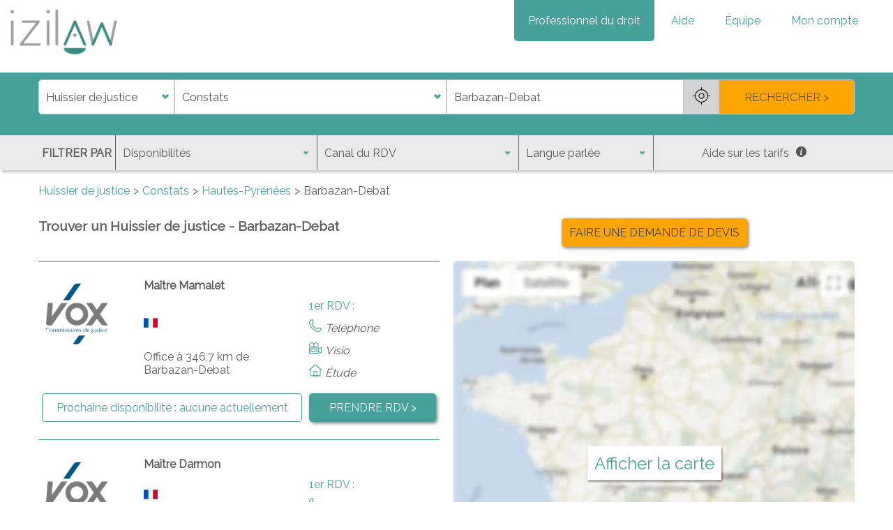

--- FILE ---
content_type: text/html; charset=utf-8
request_url: https://www.izilaw.fr/trouver/huissier-justice/constat/Barbazan-Debat/
body_size: 12196
content:
<!DOCTYPE html><html lang="fr"><head><meta charset="utf-8"/><meta content="IE=edge" http-equiv="X-UA-Compatible"/><meta content="width=device-width, initial-scale=1" name="viewport"/><meta content="izilaw" name="author"/><script>
        
        var MARKER_ICON_URL = "/static/main/images/marker.ce672d7f2d4d.png";
        var MARKER_HOVER_ICON_URL = "/static/main/images/marker_hover.b14ed3de7ce7.png";
        var SEARCH_LAT = 43.2;
        var SEARCH_LNG = 0.116667;
        
            var SEARCH_DOMAIN_SLUG = "constat";
        
    </script><script defer="" src="/static/main/js/form_tools_native.min.35790d0093d3.js"></script><script defer="" src="/static/main/js/search_map.min.36a7149c53cf.js"></script><script defer="" src="/static/main/js/dynamic_search.min.c2e15cb79d84.js"></script><script defer="" src="/static/main/js/search.min.a22c1d34997a.js"></script><script defer="" src="/static/common/js/gmaps_autocomplete_native.min.aa6c4368786b.js"></script><script defer="" src="https://maps.googleapis.com/maps/api/js?key=AIzaSyBbe68j4faW9U0z8gYZ1eut3j1cjSsMau8&amp;libraries=places&amp;region=FR&amp;callback=gmapsCallback"></script><script defer="" type="application/ld+json">
            {
                "@context": "http://schema.org",
                "@type": "SearchResultsPage",
                "lastReviewed": "2026-01-17 6:56:41",
                "mainContentOfPage": "#results",
                
                    "url": "https://www.izilaw.fr/trouver/huissier-justice/constat/Barbazan-Debat/",
                    "specialty": "Constats",
                    "breadcrumb": {
                        "@context": "https://schema.org",
                        "@type": "BreadcrumbList",
                            "itemListElement": [{
                                "@type": "ListItem",
                                "position": 1,
                                "name": "Huissier de justice",
                                "item": "https://www.izilaw.fr/huissier-justice/"
                            },{
                                "@type": "ListItem",
                                "position": 2,
                                "name": "Constats",
                                "item": "https://www.izilaw.fr/huissier-justice/constat/"
                            },{
                                "@type": "ListItem",
                                "position": 3,
                                "name": "Barbazan-Debat",
                                "item": "https://www.izilaw.fr/trouver/huissier-justice/constat/Barbazan-Debat/"
                            }]
                    }
                
            }
        </script><script defer="" src="/static/common/js/lazysizes.min.8aa7d6d2af9e.js"></script><script defer="" src="/static/main/js/base.min.f20a91505a28.js"></script><script data-domain="izilaw.fr" defer="" src="https://plausible.io/js/script.js"></script><script defer="" src="https://www.googletagmanager.com/gtag/js?id=AW-828056217"></script><script defer="">
            window.dataLayer = window.dataLayer || [];
            function gtag(){dataLayer.push(arguments);}
            gtag('js', new Date());
            gtag('config', 'AW-828056217');
            var GOOGLE_ADWORDS_ID = 'AW-828056217';
        </script><script data-use-service-core="" defer="" src="https://static.elfsight.com/platform/platform.js"></script></head><body><div class="elfsight-app-77ee8134-809c-47d4-8e93-9df3c157cc19"></div><style>* { font-family: Raleway, sans-serif; } body, header { margin: 0; } .container { width: 1170px; padding: 10px; margin: 0 auto; } .shadow { box-shadow: 3px 3px 3px lightgrey; } #logo { margin: 10px; } nav > * { display: inline; } #navbar { position: absolute; right: 30px; margin-top:20px; list-style-type: none; } #navbar > a, #thematics_dropdown_button { display: inline; background-color: transparent; color: #45a19a; font-size: 1rem; padding: 20px; border-radius: 0 0 5px 5px; cursor: pointer; border: none; text-decoration: none; } #thematics_dropdown_button { margin: 0 4px; } #navbar > a.emphasis { background-color: #45a19a; color: white; } .caret-down { display: inline-block; border: solid #45a19a; border-width: 0 3px 3px 0; transform: rotate(45deg); padding: 3px; margin: 3px; } #thematics_dropdown_content, #menu { display: none; } .btn { cursor: pointer; padding: 10px; border-radius: 5px; text-decoration: none; font-size: 1rem; background-color: #45a19a; border: 1px solid transparent; color: white; box-shadow: 2px 2px 5px grey; } #headbar { width: 100%; margin: 10px 0; } main { margin: 10px auto; } .center { text-align: center; } #iframe_mention { margin-top: 20px; text-align: right; } #iframe_mention p { font-weight: bold; font-size: 15px; color: #45a19a; } #iframe_mention img { width: 128px; margin-right: 10px; margin-left: 10px; } @media screen and (max-width: 1200px) { .container { width: 960px; } } @media screen and (max-width: 992px) { #logo { width: 100px; } #navbar > a, #thematics_dropdown_button { padding: 15px 10px; } .container { width: 720px; } } @media screen and (max-width: 768px) { #navbar > a, #thematics_dropdown_button { display: none; border-radius: 0; text-align: left; } #navbar > a.emphasis { background-color: transparent; color: #45a19a; } #menu { position: relative; float: right; display: block; background-color: #45a19a; color: white; padding: 10px; margin: 10px; border-radius: 5px; font-size: inherit; border: none; z-index: 10; } #menu:focus { outline: none; } #menu .caret-down { border-color: white; } .container { width: 540px; } } @media screen and (max-width: 576px) { .container { width: 92%; } }</style><style>a.orange-btn { background-color: orange; color: #424242; } #headbar { background-color: #45a19a; } .lbl { color: transparent; position: absolute; } #form_main { display: grid; grid-template-columns: 1fr 2fr 2fr 1fr; align-items: center; } #form_main select, #form_main button, #form_main input { color: #555; border: 1px solid #ccc; padding: 0 10px; height: 50px; font-size: 1rem; box-sizing: border-box; } #form_main select { background: #fff url(/static/main/images/down_arrow_select.3543e87a63b5.png) no-repeat; background-size: 20px; background-position: right 2px center; -webkit-appearance: none; -moz-appearance: none; outline: none; cursor: pointer; } #form_main select:disabled { cursor: not-allowed; background-color: #eee; } #form_main > button { cursor: pointer; } #id_job { border-bottom-left-radius: 5px; border-top-left-radius: 5px; } #location_group { display: grid; grid-template-columns: 1fr 50px; } button#near_me { background-color: lightgrey; text-align: center; padding: 0; width: 100%; } #near_me > img { width: 25px; } #form_submit { border-bottom-right-radius: 5px; border-top-right-radius: 5px; background-color: orange; } #form_filters_toggle_container { display: none; } #form_filters_toggle { border: 1px solid white; border-radius: 5px; color: #45a19a; font-size: 0.9rem; background-color: white; padding: 5px 10px; } #form_filters { background-color: #EAEAEA; color: #5A5A5A; } #form_filters .container { padding: 0; } #filters_grid { display: grid; grid-template-columns: 110px 3fr 3fr 2fr 3fr; align-items: center; } #filters_text { font-weight: bold; padding: 5px; } #form_filters select { background: transparent url(/static/main/images/down_arrow_select.3543e87a63b5.png) no-repeat; background-size: 15px; background-position: right 8px center; -webkit-appearance: none; -moz-appearance: none; } #form_filters select, #help_prices { outline: none; cursor: pointer; color: #5A5A5A; border-radius: 0; border: 0; border-left: #606060 solid 1px; height: 50px; font-size: 1rem; padding: 10px; } #help_prices { background-color: transparent; } #help_prices img { width: 15px; margin-left: 10px; } #help_prices_content { display: none; } #search_error { display: none; } #filters_error { text-align: center; } #search_error, #filters_error p { color: red; font-weight: bold; text-align: center; background-color: white; padding: 5px; margin: 0; } #filters_error img { max-width: 100%; margin: 1rem auto; } #breadcrumb ul { list-style: none; padding: 0; } #breadcrumb li { display: inline-block; color: #5A5A5A; } #breadcrumb li+li:before { content: ">"; padding: 0 5px; } #breadcrumb a { color: #45a19a; text-decoration: none; } #loading_wheel_container { display: none; } #results_container { color: #5A5A5A; display: grid; grid-template-columns: 1fr 1fr; grid-gap: 20px; margin-top:30px; } h1 { font-size: 1.2rem; margin: 0; } #results_container > .orange-btn { margin: 0 auto; } #results { border-top: 1px solid #5A5A5A; } .pro { padding: 25px 0; } .pro + .pro { border-top: 1px solid #45a19a; } .active-pro { display: grid; grid-template-columns: 3fr 5fr 4fr; grid-gap: 10px; grid-template-areas: "pic name name" "pic network opt" "pic lang opt" "pic address opt" "slot slot link"; color: #5A5A5A; text-decoration: none; padding: 25px 5px; } .pro-hidden { display: none; } .see-more-profiles { margin: 2rem auto; display: block; } .pro-pic { grid-area: pic; } .pro-pic img { width: 100px; height: 100px; border-radius: 50%; } .pro-name { grid-area: name; font-weight: bold; } .pro-network { grid-area: network; } .network-icon { width: 25px; vertical-align: middle; margin-right: 5px; } .network-content{ display: none; } .pro-lang { grid-area: lang; } .pro-lang img { width: 20px; margin-right: 5px; } .pro-address { grid-area: address; } .passive-pro .address { margin-bottom: 1rem; } .pro-opt { grid-area: opt; font-style: italic; list-style-type: none; padding: 0; margin: 0; } .pro-opt li { margin-bottom: 10px; } .pro-opt li:first-child { font-style: normal; padding: 0; color: #45a19a; } .pro-opt img { width: 18px; margin-right: 5px; } .pro-slot { grid-area: slot; color: #45a19a; text-align: center; border: 1px #45a19a solid; border-radius: 5px; padding: 5px 10px; display: flex; } .pro-slot span, .pro-link span { margin: auto; } .first-slot-loading { font-style: italic; color: #6d6d6d; } .pro-link { grid-area: link; text-align: center; display: flex; } .results-title { text-align: center; font-weight: bold; font-style: italic; margin: 20px 0; font-size: 1.1rem; } hr { border: 1px solid orange; width: 50%; margin-top: 30px; margin-bottom: 10px; } #display_map { display: none; } @media screen and (max-width: 992px) { #form_main { display: grid; grid-template-columns: 1fr; } #form_main select, #form_main button, #form_main input { height: 35px; } #id_job { border-bottom-left-radius: 0; border-top-right-radius: 5px; } #location_group { grid-template-columns: 1fr 35px; } #near_me > img { width: 15px; } #form_submit { border-bottom-left-radius: 5px; border-top-right-radius: 0; } #form_filters { display: none; } #filters_text { display: none; } #filters_grid { grid-template-columns: 1fr 1fr; grid-column-gap: 30px; } #form_filters_toggle_container { display: block; } #form_filters select, #help_prices { border: none; text-align: left; } #results_container { grid-template-columns: 1fr; } #results_container > .orange-btn { margin: 20px auto; } } @media screen and (max-width: 768px) { .active-pro { grid-template-columns: 1fr 4fr; grid-template-areas: "pic name" "pic network" "lang lang" "address address" "opt opt" "slot slot" "link link"; } } @media screen and (max-width: 576px) { #form_submit { height: 30px; } #filters_grid { grid-template-columns: 1fr; } .pro-pic img { width: 70px; height: 70px; } }</style><title>Huissier de justice à Barbazan-Debat (65) - RDV en ligne</title><meta content="Huissier de justice à Barbazan-Debat (65) - RDV en ligne" property="og:title"/><meta content="Trouvez un huissier intervenant à Barbazan-Debat (65690) et prenez rdv en ligne en 3 minutes sur izilaw.fr, ou demandez un devis en quelques clics." name="description" property="og:description"/><meta content="https://www.izilaw.fr/trouver/huissier-justice/constat/Barbazan-Debat" property="og:url"/><link href="https://www.izilaw.fr/trouver/huissier-justice/constat/Barbazan-Debat" rel="canonical"/><meta content="http://izilawprd-paris.s3.eu-west-3.amazonaws.com/opengraph/izilaw_logo_og.jpg" property="og:image"/><meta content="http://izilawprd-paris.s3.eu-west-3.amazonaws.com/opengraph/izilaw_illustration_og.jpg" property="og:image"/><link href="https://maps.gstatic.com" rel="preconnect"/><link href="https://www.google.fr" rel="preconnect"/><link href="https://www.google.com" rel="preconnect"/><link href="https://googleads.g.doubleclick.net" rel="preconnect"/><link href="https://www.googleadservices.com" rel="preconnect"/><link href="https://www.google-analytics.com" rel="preconnect"/><header><nav><a href="/" title="Accueil izilaw.fr"><picture><source media="(max-width: 580px)" srcset="/static/common/images/izilaw_avocat_notaire_huissier_sm.15e5845f7d9a.webp" type="image/webp"/><source media="(max-width: 580px)" srcset="/static/common/images/izilaw_avocat_notaire_huissier_sm.97084fd73941.jpg" type="image/jpeg"/><img alt="izilaw.fr" id="logo" src="/static/common/images/izilaw_avocat_notaire_huissier_sm.97084fd73941.jpg" title="accueil izilaw"/></picture></a><div id="navbar_overlay"></div><button id="menu" onclick="toggleMenu()">Menu <i class="caret-down"></i></button><div id="navbar"><a class="emphasis" href="/informations/professionnel">Professionnel du droit</a> <a href="/informations/faq">Aide</a> <a href="/informations/equipe">Équipe</a> <a href="/connexion">Mon compte</a></div></nav><div class="shadow" id="headbar"><form action="" id="domain_search" method="post" novalidate=""><div class="container" id="form_main"><label class="lbl" for="id_job">j</label><label class="lbl" for="id_domain">d</label><label class="lbl" for="id_address">a</label><label class="lbl" for="id_dispo_filter">di</label><label class="lbl" for="id_first_appointment_type_filter">f</label><label class="lbl" for="id_language_filter">l</label><input id="id_current_domain" name="current_domain" type="hidden" value="Constats"/><select id="id_job" name="job" required=""><option value="">Profession</option><option value="1">Avocat</option><option selected="" value="3">Huissier de justice</option><option value="2">Notaire</option></select><select id="id_domain" name="domain" required=""><option value="">Domaine</option><option value="50">Conseils juridiques</option><option selected="" value="41">Constats</option><option value="25">Impayés et recouvrement</option><option value="53">Jeux concours</option><option value="48">Procédure d'expulsion</option><option value="27">Rapports locatifs</option><option value="49">Saisie contrefaçon</option><option value="47">Signification d'acte</option><option value="33">Ventes aux enchères</option></select><div id="location_group"><input autocomplete="off" id="id_address" name="address" placeholder="Adresse, ville, département, ..." required="" type="text" value="Barbazan-Debat"/><button id="near_me" title="Proche de moi" type="button"><img alt="Proche de moi" src="[data-uri]"/></button></div><button id="form_submit" type="submit">RECHERCHER &gt;</button></div><div class="container"><p id="search_error">Des paramètres de recherche sont erronés ou manquants, merci de les préciser.</p></div><div class="container" id="form_filters_toggle_container"><button id="form_filters_toggle" type="button">Plus de filtres</button></div><div class="shadow" id="form_filters"><div class="container"><div id="filters_grid"><div id="filters_text">FILTRER PAR</div><select id="id_dispo_filter" name="dispo_filter"><option selected="" value="">Disponibilités</option><option value="3">Dans les 3 jours (ouvrés)</option><option value="7">Dans les 7 jours</option><option value="10">Dans les 10 jours</option><option value="30">Dans les 30 jours</option></select><select id="id_first_appointment_type_filter" name="first_appointment_type_filter"><option selected="" value="">Canal du RDV</option><option value="tel">Au téléphone</option><option value="cab">Dans les locaux</option><option value="visio">En visioconférence</option></select><select id="id_language_filter" name="language_filter"><option selected="" value="">Langue parlée</option><option value="Français">Français</option><option value="Anglais">Anglais</option><option value="Espagnol">Espagnol</option><option value="Allemand">Allemand</option><option value="Italien">Italien</option><option value="Arabe">Arabe</option><option value="Grec">Grec</option><option value="Chinois">Chinois</option><option value="Portugais">Portugais</option><option value="Russe">Russe</option><option value="Libanais">Libanais</option><option value="Japonais">Japonais</option></select><button id="help_prices" type="button">Aide sur les tarifs<img alt="info" src="[data-uri]"/></button></div></div><div class="container" id="help_prices_content"><p>Les huissiers combinent des actes réglementés à un tarif fixé par la loi, et des actes non réglementés qui ont des tarifs libres. <br/> Tous les actes qui sont obligatoirement établis par un huissier ont des tarifs fixés par la loi et donc sont les mêmes quel que soit l'huissier que vous allez consulter.</p><button class="btn" id="close_help_price" type="button">Fermer</button></div></div></form></div></header><main class="container"><nav id="breadcrumb"><ul><li><a href="/huissier-justice/">Huissier de justice</a></li><li><a href="/huissier-justice/constat/">Constats</a></li><li><a href="/trouver/huissier-justice/constat/Hautes-Pyr%C3%A9n%C3%A9es/">Hautes-Pyrénées</a></li><li>Barbazan-Debat</li></ul></nav><div id="results_container"><h1>Trouver un Huissier de justice - Barbazan-Debat</h1><a class="btn orange-btn" href="/devis/demande">FAIRE UNE DEMANDE DE DEVIS</a><div id="loading_wheel_container"><div id="loading_wheel"></div></div><div id="results"><div id="active_profiles"><a class="pro active-pro " href="/trouver/huissier-justice/Valence-en-Poitou/prendre-rdv/Alexis-Mamalet-valence-en-poitou" id="1823"><div class="pro-pic"><img alt="Photo de profil de Alexis Mamalet, Huissier de justice à Valence-en-Poitou sur izilaw" class="lazyload" src="https://izilawprd-paris.s3.amazonaws.com/media/profile_pictures/1823_MFRcxML.png" title="Photo de profil de Alexis Mamalet, Huissier de justice à Valence-en-Poitou sur izilaw"/></div><div class="pro-name">Maître Mamalet</div><div class="pro-network"></div><div class="pro-lang"><img alt="Français" src="https://izilawprd-paris.s3.amazonaws.com/media/flags/france.png" title="Français"/></div><div class="pro-address">Office à 346,7 km de Barbazan-Debat</div><ul class="pro-opt"><li>1er RDV :</li><li><img alt="tel" class="lazyload" src="[data-uri]" title="1er RDV au téléphone possible"/>Téléphone</li><li><img alt="vis" class="lazyload" src="[data-uri]" title="1er RDV en visioconférence possible"/>Visio</li><li><img alt="loc" class="lazyload" src="[data-uri]" title="1er RDV dans les locaux possible"/>Étude</li></ul><div class="pro-slot"><span>Prochaine disponibilité : <span class="first-slot first-slot-loading" id="first_slot_1823">chargement ...</span></span></div><div class="pro-link btn"><span>PRENDRE RDV &gt;</span></div><div hidden=""><div id="1823_out_of_bounds">false</div><div id="1823_lat">46,316931</div><div id="1823_lng">0,2155808</div></div></a> <a class="pro active-pro " href="/trouver/huissier-justice/Montmorillon/prendre-rdv/Marc-Darmon-montmorillon" id="1822"><div class="pro-pic"><img alt="Photo de profil de Marc Darmon, Huissier de justice à Montmorillon sur izilaw" class="lazyload" src="https://izilawprd-paris.s3.amazonaws.com/media/profile_pictures/1822_2h98Ifn.png" title="Photo de profil de Marc Darmon, Huissier de justice à Montmorillon sur izilaw"/></div><div class="pro-name">Maître Darmon</div><div class="pro-network"></div><div class="pro-lang"><img alt="Français" src="https://izilawprd-paris.s3.amazonaws.com/media/flags/france.png" title="Français"/></div><div class="pro-address">Office à 363,6 km de Barbazan-Debat</div><ul class="pro-opt"><li>1er RDV :</li><li><img alt="tel" class="lazyload" src="[data-uri]" title="1er RDV au téléphone possible"/>Téléphone</li><li><img alt="loc" class="lazyload" src="[data-uri]" title="1er RDV dans les locaux possible"/>Étude</li></ul><div class="pro-slot"><span>Prochaine disponibilité : <span class="first-slot first-slot-loading" id="first_slot_1822">chargement ...</span></span></div><div class="pro-link btn"><span>PRENDRE RDV &gt;</span></div><div hidden=""><div id="1822_out_of_bounds">false</div><div id="1822_lat">46,4262111</div><div id="1822_lng">0,8683384</div></div></a> <a class="pro active-pro " href="/trouver/huissier-justice/Poitiers/prendre-rdv/Vox--poitiers" id="1821"><div class="pro-pic"><img alt="Photo de profil de Vox , Huissier de justice à Poitiers sur izilaw" class="lazyload" src="https://izilawprd-paris.s3.amazonaws.com/media/profile_pictures/1821_Z7kQbV3.png" title="Photo de profil de Vox , Huissier de justice à Poitiers sur izilaw"/></div><div class="pro-name">Maître</div><div class="pro-network"></div><div class="pro-lang"><img alt="Français" src="https://izilawprd-paris.s3.amazonaws.com/media/flags/france.png" title="Français"/></div><div class="pro-address">Office à 376,7 km de Barbazan-Debat</div><ul class="pro-opt"><li>1er RDV :</li><li><img alt="tel" class="lazyload" src="[data-uri]" title="1er RDV au téléphone possible"/>Téléphone</li><li><img alt="loc" class="lazyload" src="[data-uri]" title="1er RDV dans les locaux possible"/>Étude</li></ul><div class="pro-slot"><span>Prochaine disponibilité : <span class="first-slot first-slot-loading" id="first_slot_1821">chargement ...</span></span></div><div class="pro-link btn"><span>PRENDRE RDV &gt;</span></div><div hidden=""><div id="1821_out_of_bounds">false</div><div id="1821_lat">46,583648681640625</div><div id="1821_lng">0,34016290307044983</div></div></a> <a class="pro active-pro " href="/trouver/huissier-justice/Antibes/prendre-rdv/Scp-Lexazurea" id="1134"><div class="pro-pic"><img alt="Photo de profil de SCP Lexazuréa, Huissier de justice à Antibes sur izilaw" class="lazyload" src="https://izilawprd-paris.s3.amazonaws.com/media/profile_pictures/1134_24Fd3yh.png" title="Photo de profil de SCP Lexazuréa, Huissier de justice à Antibes sur izilaw"/></div><div class="pro-name">SCP Lexazuréa</div><div class="pro-network"></div><div class="pro-lang"><img alt="Français" src="https://izilawprd-paris.s3.amazonaws.com/media/flags/france.png" title="Français"/><img alt="Anglais" src="https://izilawprd-paris.s3.amazonaws.com/media/flags/uk.png" title="Anglais"/></div><div class="pro-address">Office à 567,3 km de Barbazan-Debat</div><ul class="pro-opt"><li>1er RDV :</li><li><img alt="tel" class="lazyload" src="[data-uri]" title="1er RDV au téléphone possible"/>Téléphone</li><li><img alt="loc" class="lazyload" src="[data-uri]" title="1er RDV dans les locaux possible"/>Étude</li></ul><div class="pro-slot"><span>Prochaine disponibilité : <span class="first-slot first-slot-loading" id="first_slot_1134">chargement ...</span></span></div><div class="pro-link btn"><span>PRENDRE RDV &gt;</span></div><div hidden=""><div id="1134_out_of_bounds">false</div><div id="1134_lat">43,5818161</div><div id="1134_lng">7,1200217</div></div></a></div><hr/><p class="results-title">Autres huissiers de justice n’ayant pas activé la prise de RDV en ligne</p><div id="passive_profiles"><div class="pro passive-pro "><div class="pro-name"><p>S.C.P MIQUEU Bertrand - TOULOUSE Julien</p></div><div class="address">Office à 4,9 km de Barbazan-Debat</div></div><div class="pro passive-pro "><div class="pro-name"><p>MAZOUE PIERRE</p></div><div class="address">Office à 27,8 km de Barbazan-Debat</div></div><div class="pro passive-pro "><div class="pro-name"><p>S.A.S GLGC - GACHASSIN C - LAMOLLE C - GACHASSIN F - CAPDEVILLE S</p></div><div class="address">Office à 4,9 km de Barbazan-Debat</div></div><div class="pro passive-pro pro-hidden"><div class="pro-name"><p>CLAVERIE PATRICK</p></div><div class="address">Office à 17,9 km de Barbazan-Debat</div></div><div class="pro passive-pro pro-hidden"><div class="pro-name"><p>BOUREZ CECILE</p></div><div class="address">Office à 21,0 km de Barbazan-Debat</div></div><div class="pro passive-pro pro-hidden"><div class="pro-name"><p>BOUREZ CECILE</p></div><div class="address">Office à 30,4 km de Barbazan-Debat</div></div><div class="pro passive-pro pro-hidden"><div class="pro-name"><p>S.A.S GLGC - GACHASSIN C - LAMOLLE C - GACHASSIN F - CAPDEVILLE S</p></div><div class="address">Office à 15,1 km de Barbazan-Debat</div></div><div class="pro passive-pro pro-hidden"><div class="pro-name"><p>S.C.P COMPAGNET Georges-Paul</p></div><div class="address">Office à 38,4 km de Barbazan-Debat</div></div><div class="pro passive-pro pro-hidden"><div class="pro-name"><p>BARRET MARIE-PIERRE</p></div><div class="address">Office à 17,9 km de Barbazan-Debat</div></div><div class="pro passive-pro pro-hidden"><div class="pro-name"><p>S.C.P COMPAGNET Georges-Paul</p></div><div class="address">Office à 38,5 km de Barbazan-Debat</div></div><button class="btn see-more-profiles" type="button">Voir plus de profils</button></div></div><div id="map_container"><div id="display_map"><picture><source data-srcset="/static/main/images/gmaps_blur_fr.aa42f54e6ae1.webp" type="image/webp"/><source data-srcset="/static/main/images/gmaps_blur_fr.9695fda8c173.jpg" type="image/jpeg"/><img alt="Carte" class="lazyload" data-src="/static/main/images/gmaps_blur_fr.9695fda8c173.jpg"/></picture><p>Afficher la carte</p></div><div id="map"></div></div></div><div id="map_limit"> </div><div class="container" id="pro_search"><h2>Huissiers intervenant à Barbazan-Debat (65690)</h2><br/>Vous cherchez un huissier de justice pouvant intervenir rapidement à Barbazan-Debat (65690) ? Les huissiers sont des juristes ancrés sur le terrain. Ils couvrent généralement un vaste périmètre autour de leur étude et sont donc souvent confrontés à la réalité. Une partie importante de leur métier nécessite en effet de se déplacer à la rencontre des justiciables pour signifier des actes ou pour dresser un procès-verbal de constat par exemple. Autour de Barbazan-Debat (65690) les huissiers sont habitués à se rendre dans les villes importantes des Hautes-Pyrénées (65) : <br/><ul style="list-style-position:outside"><br/><li>Aureilhan,</li><li>Bagnères-de-Bigorre,</li><li>Lannemezan,</li><li>Lourdes,</li><li>Tarbes.</li></ul><br/><br/><h2>Autres professions du droit à Barbazan-Debat (65690)</h2><br/>Vous pouvez également consulter la liste de nos avocats partenaires ou des notaires installés à proximité de Barbazan-Debat (65690) :<br/><ul style="list-style-position:outside"><br/><li>Avocats à Barbazan-Debat,</li><li>Notaires à Barbazan-Debat.</li></ul><br/><br/></div></main><footer><div class="container"><div id="searchlinks_container"><div><div class="footer-subtitle">Autres domaines juridiques dans votre zone</div><a class="search-link" href="/trouver/huissier-justice/conseil/Barbazan-Debat/">Conseils juridiques - Barbazan-Debat</a> <a class="search-link" href="/trouver/huissier-justice/impayes-recouvrement/Barbazan-Debat/">Impayés et recouvrement - Barbazan-Debat</a> <a class="search-link" href="/trouver/huissier-justice/jeux-concours/Barbazan-Debat/">Jeux concours - Barbazan-Debat</a> <a class="search-link" href="/trouver/huissier-justice/procedure-expulsion/Barbazan-Debat/">Procédure d'expulsion - Barbazan-Debat</a> <a class="search-link" href="/trouver/huissier-justice/rapports-locatifs/Barbazan-Debat/">Rapports locatifs - Barbazan-Debat</a> <a class="search-link" href="/trouver/huissier-justice/saisie-contrefacon/Barbazan-Debat/">Saisie contrefaçon - Barbazan-Debat</a> <a class="search-link" href="/trouver/huissier-justice/signification-acte/Barbazan-Debat/">Signification d'acte - Barbazan-Debat</a> <a class="search-link" href="/trouver/huissier-justice/ventes-aux-encheres/Barbazan-Debat/">Ventes aux enchères - Barbazan-Debat</a><div class="footer-subtitle">Autres professions dans votre zone</div><a class="search-link" href="/trouver/avocat/tous/Tarbes/">Avocat à Tarbes</a> <a class="search-link" href="/trouver/notaire/immobilier/Tarbes/">Notaire à Tarbes</a></div><div><div class="footer-subtitle">Villes proches</div><div class="pro-search-content"><div><a class="search-link" href="/trouver/huissier-justice/constat/Campan/">Huissier de justice à Campan</a> <a class="search-link" href="/trouver/huissier-justice/constat/Juillan/">Huissier de justice à Juillan</a> <a class="search-link" href="/trouver/huissier-justice/constat/Laloub%C3%A8re/">Huissier de justice à Laloubère</a></div><div><a class="search-link" href="/trouver/huissier-justice/constat/Odos/">Huissier de justice à Odos</a> <a class="search-link" href="/trouver/huissier-justice/constat/Soues/">Huissier de justice à Soues</a> <a class="search-link" href="/trouver/huissier-justice/constat/S%C3%A9m%C3%A9ac/">Huissier de justice à Séméac</a> <a class="search-link" href="/trouver/huissier-justice/constat/Tarbes/">Huissiers de justice Tarbes</a></div></div></div></div><div id="sn_container"><picture><source data-srcset="/static/common/images/willa.c21294c1224c.webp" type="image/webp"/><source data-srcset="/static/common/images/willa.815b948fa000.jpg" type="image/jpeg"/><img alt="Willa" class="lazyload" data-src="/static/common/images/willa.815b948fa000.jpg" id="logo_willa" title="Willa"/></picture><div><a href="https://www.linkedin.com/company/izilaw" rel="noreferrer" target="_blank"><picture><source data-srcset="/static/common/images/linkedin.d436fb38cb33.webp" type="image/webp"/><source data-srcset="/static/common/images/linkedin.9b1704b206f3.jpg" type="image/jpeg"/><img alt="Logo Linkedin" class="lazyload" data-src="/static/common/images/linkedin.9b1704b206f3.jpg" title="Suivez-nous sur Linkedin"/></picture></a> <a href="https://www.facebook.com/izilaw/" rel="noreferrer" target="_blank"><picture><source data-srcset="/static/common/images/facebook.02d7051cde2d.webp" type="image/webp"/><source data-srcset="/static/common/images/facebook.c9d134a8a0b1.jpg" type="image/jpeg"/><img alt="Logo Facebook" class="lazyload" data-src="/static/common/images/facebook.c9d134a8a0b1.jpg" title="Suivez-nous sur Facebook"/></picture></a> <a href="https://twitter.com/izilaw" rel="noreferrer" target="_blank"><picture><source data-srcset="/static/common/images/twitter.f876f1ef56aa.webp" type="image/webp"/><source data-srcset="/static/common/images/twitter.568fa300121b.jpg" type="image/jpeg"/><img alt="Logo Twitter" class="lazyload" data-src="/static/common/images/twitter.568fa300121b.jpg" title="Suivez-nous sur Twitter"/></picture></a> <a href="/fiches-pratiques/" target="_blank"><picture><source data-srcset="/static/common/images/blog.2811c60fab45.webp" type="image/webp"/><source data-srcset="/static/common/images/blog.7471b0a34cf0.jpg" type="image/jpeg"/><img alt="Blog izilaw" class="lazyload" data-src="/static/common/images/blog.7471b0a34cf0.jpg" title="Suivez notre blog"/></picture></a></div></div><div id="mentions"><p>Copyright © 2025 izilaw, tous droits réservés.</p><p><a href="/fiches-pratiques/" target="_blank">Fiches pratiques</a> <a href="/informations/equipe">L'équipe</a> <a href="/informations/faq-professionnels">FAQ Professionnels</a> <a href="/informations/faq-utilisateurs">FAQ Particuliers</a> <a id="contact_protected" target="_blank">Nous contacter : contact@izilaw.fr</a></p><p><a href="/informations/cgu">Conditions générales d'utilisation</a> <a href="/informations/protection-et-securite-des-donnees">Politique relative à la protection des données personnelles</a> <a href="/informations/mentions-legales">Mentions légales</a> <a href="/informations/transparence">Transparence de la plateforme</a></p></div></div></footer><link href="https://fonts.googleapis.com/css?family=Raleway&amp;display=swap" rel="stylesheet"/><link href="/static/main/css/base.min.82eac90cab33.css" rel="stylesheet"/><link href="/static/main/css/search.min.6d10a7218575.css" rel="stylesheet"/></body></html>